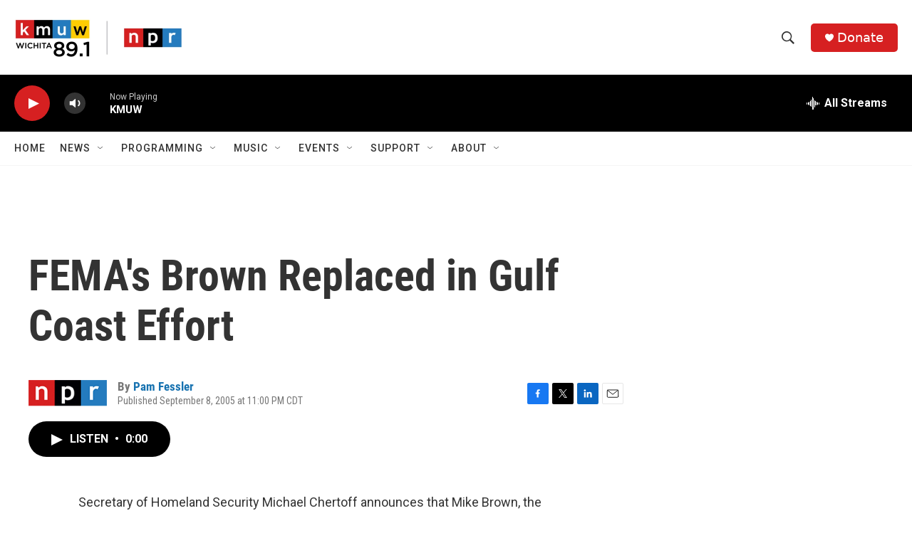

--- FILE ---
content_type: text/html; charset=utf-8
request_url: https://www.google.com/recaptcha/api2/aframe
body_size: 265
content:
<!DOCTYPE HTML><html><head><meta http-equiv="content-type" content="text/html; charset=UTF-8"></head><body><script nonce="-cL-bNPD09F-xLb0aiY68g">/** Anti-fraud and anti-abuse applications only. See google.com/recaptcha */ try{var clients={'sodar':'https://pagead2.googlesyndication.com/pagead/sodar?'};window.addEventListener("message",function(a){try{if(a.source===window.parent){var b=JSON.parse(a.data);var c=clients[b['id']];if(c){var d=document.createElement('img');d.src=c+b['params']+'&rc='+(localStorage.getItem("rc::a")?sessionStorage.getItem("rc::b"):"");window.document.body.appendChild(d);sessionStorage.setItem("rc::e",parseInt(sessionStorage.getItem("rc::e")||0)+1);localStorage.setItem("rc::h",'1769004476478');}}}catch(b){}});window.parent.postMessage("_grecaptcha_ready", "*");}catch(b){}</script></body></html>